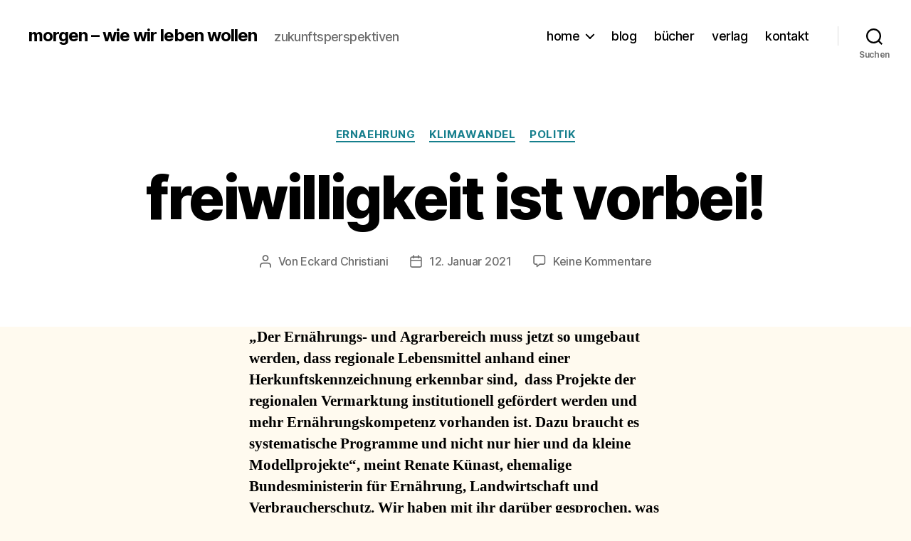

--- FILE ---
content_type: text/html; charset=UTF-8
request_url: https://morgen-buecher.de/freiwilligkeit-ist-vorbei/
body_size: 72557
content:
<!DOCTYPE html>

<html class="no-js" lang="de-DE">

	<head>

		<meta charset="UTF-8">
		<meta name="viewport" content="width=device-width, initial-scale=1.0" >

		<link rel="profile" href="https://gmpg.org/xfn/11">

		<title>freiwilligkeit ist vorbei! &#8211; morgen – wie wir leben wollen</title>
<meta name='robots' content='max-image-preview:large' />
<script>window._wca = window._wca || [];</script>
<link rel='dns-prefetch' href='//stats.wp.com' />
<link rel='dns-prefetch' href='//s.w.org' />
<link rel="alternate" type="application/rss+xml" title="morgen – wie wir leben wollen &raquo; Feed" href="https://morgen-buecher.de/feed/" />
<link rel="alternate" type="application/rss+xml" title="morgen – wie wir leben wollen &raquo; Kommentar-Feed" href="https://morgen-buecher.de/comments/feed/" />
<link rel="alternate" type="application/rss+xml" title="morgen – wie wir leben wollen &raquo; freiwilligkeit ist vorbei! Kommentar-Feed" href="https://morgen-buecher.de/freiwilligkeit-ist-vorbei/feed/" />
<script>
window._wpemojiSettings = {"baseUrl":"https:\/\/s.w.org\/images\/core\/emoji\/13.1.0\/72x72\/","ext":".png","svgUrl":"https:\/\/s.w.org\/images\/core\/emoji\/13.1.0\/svg\/","svgExt":".svg","source":{"concatemoji":"https:\/\/morgen-buecher.de\/wp-includes\/js\/wp-emoji-release.min.js?ver=5.9"}};
/*! This file is auto-generated */
!function(e,a,t){var n,r,o,i=a.createElement("canvas"),p=i.getContext&&i.getContext("2d");function s(e,t){var a=String.fromCharCode;p.clearRect(0,0,i.width,i.height),p.fillText(a.apply(this,e),0,0);e=i.toDataURL();return p.clearRect(0,0,i.width,i.height),p.fillText(a.apply(this,t),0,0),e===i.toDataURL()}function c(e){var t=a.createElement("script");t.src=e,t.defer=t.type="text/javascript",a.getElementsByTagName("head")[0].appendChild(t)}for(o=Array("flag","emoji"),t.supports={everything:!0,everythingExceptFlag:!0},r=0;r<o.length;r++)t.supports[o[r]]=function(e){if(!p||!p.fillText)return!1;switch(p.textBaseline="top",p.font="600 32px Arial",e){case"flag":return s([127987,65039,8205,9895,65039],[127987,65039,8203,9895,65039])?!1:!s([55356,56826,55356,56819],[55356,56826,8203,55356,56819])&&!s([55356,57332,56128,56423,56128,56418,56128,56421,56128,56430,56128,56423,56128,56447],[55356,57332,8203,56128,56423,8203,56128,56418,8203,56128,56421,8203,56128,56430,8203,56128,56423,8203,56128,56447]);case"emoji":return!s([10084,65039,8205,55357,56613],[10084,65039,8203,55357,56613])}return!1}(o[r]),t.supports.everything=t.supports.everything&&t.supports[o[r]],"flag"!==o[r]&&(t.supports.everythingExceptFlag=t.supports.everythingExceptFlag&&t.supports[o[r]]);t.supports.everythingExceptFlag=t.supports.everythingExceptFlag&&!t.supports.flag,t.DOMReady=!1,t.readyCallback=function(){t.DOMReady=!0},t.supports.everything||(n=function(){t.readyCallback()},a.addEventListener?(a.addEventListener("DOMContentLoaded",n,!1),e.addEventListener("load",n,!1)):(e.attachEvent("onload",n),a.attachEvent("onreadystatechange",function(){"complete"===a.readyState&&t.readyCallback()})),(n=t.source||{}).concatemoji?c(n.concatemoji):n.wpemoji&&n.twemoji&&(c(n.twemoji),c(n.wpemoji)))}(window,document,window._wpemojiSettings);
</script>
<style>
img.wp-smiley,
img.emoji {
	display: inline !important;
	border: none !important;
	box-shadow: none !important;
	height: 1em !important;
	width: 1em !important;
	margin: 0 0.07em !important;
	vertical-align: -0.1em !important;
	background: none !important;
	padding: 0 !important;
}
</style>
	<link rel='stylesheet' id='wp-block-library-css'  href='https://morgen-buecher.de/wp-includes/css/dist/block-library/style.min.css?ver=5.9' media='all' />
<style id='wp-block-library-inline-css'>
.has-text-align-justify{text-align:justify;}
</style>
<link rel='stylesheet' id='mediaelement-css'  href='https://morgen-buecher.de/wp-includes/js/mediaelement/mediaelementplayer-legacy.min.css?ver=4.2.16' media='all' />
<link rel='stylesheet' id='wp-mediaelement-css'  href='https://morgen-buecher.de/wp-includes/js/mediaelement/wp-mediaelement.min.css?ver=5.9' media='all' />
<link rel='stylesheet' id='wc-blocks-vendors-style-css'  href='https://morgen-buecher.de/wp-content/plugins/woocommerce/packages/woocommerce-blocks/build/wc-blocks-vendors-style.css?ver=6.5.2' media='all' />
<link rel='stylesheet' id='wc-blocks-style-css'  href='https://morgen-buecher.de/wp-content/plugins/woocommerce/packages/woocommerce-blocks/build/wc-blocks-style.css?ver=6.5.2' media='all' />
<style id='global-styles-inline-css'>
body{--wp--preset--color--black: #000000;--wp--preset--color--cyan-bluish-gray: #abb8c3;--wp--preset--color--white: #ffffff;--wp--preset--color--pale-pink: #f78da7;--wp--preset--color--vivid-red: #cf2e2e;--wp--preset--color--luminous-vivid-orange: #ff6900;--wp--preset--color--luminous-vivid-amber: #fcb900;--wp--preset--color--light-green-cyan: #7bdcb5;--wp--preset--color--vivid-green-cyan: #00d084;--wp--preset--color--pale-cyan-blue: #8ed1fc;--wp--preset--color--vivid-cyan-blue: #0693e3;--wp--preset--color--vivid-purple: #9b51e0;--wp--preset--gradient--vivid-cyan-blue-to-vivid-purple: linear-gradient(135deg,rgba(6,147,227,1) 0%,rgb(155,81,224) 100%);--wp--preset--gradient--light-green-cyan-to-vivid-green-cyan: linear-gradient(135deg,rgb(122,220,180) 0%,rgb(0,208,130) 100%);--wp--preset--gradient--luminous-vivid-amber-to-luminous-vivid-orange: linear-gradient(135deg,rgba(252,185,0,1) 0%,rgba(255,105,0,1) 100%);--wp--preset--gradient--luminous-vivid-orange-to-vivid-red: linear-gradient(135deg,rgba(255,105,0,1) 0%,rgb(207,46,46) 100%);--wp--preset--gradient--very-light-gray-to-cyan-bluish-gray: linear-gradient(135deg,rgb(238,238,238) 0%,rgb(169,184,195) 100%);--wp--preset--gradient--cool-to-warm-spectrum: linear-gradient(135deg,rgb(74,234,220) 0%,rgb(151,120,209) 20%,rgb(207,42,186) 40%,rgb(238,44,130) 60%,rgb(251,105,98) 80%,rgb(254,248,76) 100%);--wp--preset--gradient--blush-light-purple: linear-gradient(135deg,rgb(255,206,236) 0%,rgb(152,150,240) 100%);--wp--preset--gradient--blush-bordeaux: linear-gradient(135deg,rgb(254,205,165) 0%,rgb(254,45,45) 50%,rgb(107,0,62) 100%);--wp--preset--gradient--luminous-dusk: linear-gradient(135deg,rgb(255,203,112) 0%,rgb(199,81,192) 50%,rgb(65,88,208) 100%);--wp--preset--gradient--pale-ocean: linear-gradient(135deg,rgb(255,245,203) 0%,rgb(182,227,212) 50%,rgb(51,167,181) 100%);--wp--preset--gradient--electric-grass: linear-gradient(135deg,rgb(202,248,128) 0%,rgb(113,206,126) 100%);--wp--preset--gradient--midnight: linear-gradient(135deg,rgb(2,3,129) 0%,rgb(40,116,252) 100%);--wp--preset--duotone--dark-grayscale: url('#wp-duotone-dark-grayscale');--wp--preset--duotone--grayscale: url('#wp-duotone-grayscale');--wp--preset--duotone--purple-yellow: url('#wp-duotone-purple-yellow');--wp--preset--duotone--blue-red: url('#wp-duotone-blue-red');--wp--preset--duotone--midnight: url('#wp-duotone-midnight');--wp--preset--duotone--magenta-yellow: url('#wp-duotone-magenta-yellow');--wp--preset--duotone--purple-green: url('#wp-duotone-purple-green');--wp--preset--duotone--blue-orange: url('#wp-duotone-blue-orange');--wp--preset--font-size--small: 13px;--wp--preset--font-size--medium: 20px;--wp--preset--font-size--large: 36px;--wp--preset--font-size--x-large: 42px;}.has-black-color{color: var(--wp--preset--color--black) !important;}.has-cyan-bluish-gray-color{color: var(--wp--preset--color--cyan-bluish-gray) !important;}.has-white-color{color: var(--wp--preset--color--white) !important;}.has-pale-pink-color{color: var(--wp--preset--color--pale-pink) !important;}.has-vivid-red-color{color: var(--wp--preset--color--vivid-red) !important;}.has-luminous-vivid-orange-color{color: var(--wp--preset--color--luminous-vivid-orange) !important;}.has-luminous-vivid-amber-color{color: var(--wp--preset--color--luminous-vivid-amber) !important;}.has-light-green-cyan-color{color: var(--wp--preset--color--light-green-cyan) !important;}.has-vivid-green-cyan-color{color: var(--wp--preset--color--vivid-green-cyan) !important;}.has-pale-cyan-blue-color{color: var(--wp--preset--color--pale-cyan-blue) !important;}.has-vivid-cyan-blue-color{color: var(--wp--preset--color--vivid-cyan-blue) !important;}.has-vivid-purple-color{color: var(--wp--preset--color--vivid-purple) !important;}.has-black-background-color{background-color: var(--wp--preset--color--black) !important;}.has-cyan-bluish-gray-background-color{background-color: var(--wp--preset--color--cyan-bluish-gray) !important;}.has-white-background-color{background-color: var(--wp--preset--color--white) !important;}.has-pale-pink-background-color{background-color: var(--wp--preset--color--pale-pink) !important;}.has-vivid-red-background-color{background-color: var(--wp--preset--color--vivid-red) !important;}.has-luminous-vivid-orange-background-color{background-color: var(--wp--preset--color--luminous-vivid-orange) !important;}.has-luminous-vivid-amber-background-color{background-color: var(--wp--preset--color--luminous-vivid-amber) !important;}.has-light-green-cyan-background-color{background-color: var(--wp--preset--color--light-green-cyan) !important;}.has-vivid-green-cyan-background-color{background-color: var(--wp--preset--color--vivid-green-cyan) !important;}.has-pale-cyan-blue-background-color{background-color: var(--wp--preset--color--pale-cyan-blue) !important;}.has-vivid-cyan-blue-background-color{background-color: var(--wp--preset--color--vivid-cyan-blue) !important;}.has-vivid-purple-background-color{background-color: var(--wp--preset--color--vivid-purple) !important;}.has-black-border-color{border-color: var(--wp--preset--color--black) !important;}.has-cyan-bluish-gray-border-color{border-color: var(--wp--preset--color--cyan-bluish-gray) !important;}.has-white-border-color{border-color: var(--wp--preset--color--white) !important;}.has-pale-pink-border-color{border-color: var(--wp--preset--color--pale-pink) !important;}.has-vivid-red-border-color{border-color: var(--wp--preset--color--vivid-red) !important;}.has-luminous-vivid-orange-border-color{border-color: var(--wp--preset--color--luminous-vivid-orange) !important;}.has-luminous-vivid-amber-border-color{border-color: var(--wp--preset--color--luminous-vivid-amber) !important;}.has-light-green-cyan-border-color{border-color: var(--wp--preset--color--light-green-cyan) !important;}.has-vivid-green-cyan-border-color{border-color: var(--wp--preset--color--vivid-green-cyan) !important;}.has-pale-cyan-blue-border-color{border-color: var(--wp--preset--color--pale-cyan-blue) !important;}.has-vivid-cyan-blue-border-color{border-color: var(--wp--preset--color--vivid-cyan-blue) !important;}.has-vivid-purple-border-color{border-color: var(--wp--preset--color--vivid-purple) !important;}.has-vivid-cyan-blue-to-vivid-purple-gradient-background{background: var(--wp--preset--gradient--vivid-cyan-blue-to-vivid-purple) !important;}.has-light-green-cyan-to-vivid-green-cyan-gradient-background{background: var(--wp--preset--gradient--light-green-cyan-to-vivid-green-cyan) !important;}.has-luminous-vivid-amber-to-luminous-vivid-orange-gradient-background{background: var(--wp--preset--gradient--luminous-vivid-amber-to-luminous-vivid-orange) !important;}.has-luminous-vivid-orange-to-vivid-red-gradient-background{background: var(--wp--preset--gradient--luminous-vivid-orange-to-vivid-red) !important;}.has-very-light-gray-to-cyan-bluish-gray-gradient-background{background: var(--wp--preset--gradient--very-light-gray-to-cyan-bluish-gray) !important;}.has-cool-to-warm-spectrum-gradient-background{background: var(--wp--preset--gradient--cool-to-warm-spectrum) !important;}.has-blush-light-purple-gradient-background{background: var(--wp--preset--gradient--blush-light-purple) !important;}.has-blush-bordeaux-gradient-background{background: var(--wp--preset--gradient--blush-bordeaux) !important;}.has-luminous-dusk-gradient-background{background: var(--wp--preset--gradient--luminous-dusk) !important;}.has-pale-ocean-gradient-background{background: var(--wp--preset--gradient--pale-ocean) !important;}.has-electric-grass-gradient-background{background: var(--wp--preset--gradient--electric-grass) !important;}.has-midnight-gradient-background{background: var(--wp--preset--gradient--midnight) !important;}.has-small-font-size{font-size: var(--wp--preset--font-size--small) !important;}.has-medium-font-size{font-size: var(--wp--preset--font-size--medium) !important;}.has-large-font-size{font-size: var(--wp--preset--font-size--large) !important;}.has-x-large-font-size{font-size: var(--wp--preset--font-size--x-large) !important;}
</style>
<link rel='stylesheet' id='woocommerce-layout-css'  href='https://morgen-buecher.de/wp-content/plugins/woocommerce/assets/css/woocommerce-layout.css?ver=6.1.1' media='all' />
<style id='woocommerce-layout-inline-css'>

	.infinite-scroll .woocommerce-pagination {
		display: none;
	}
</style>
<link rel='stylesheet' id='woocommerce-smallscreen-css'  href='https://morgen-buecher.de/wp-content/plugins/woocommerce/assets/css/woocommerce-smallscreen.css?ver=6.1.1' media='only screen and (max-width: 768px)' />
<link rel='stylesheet' id='woocommerce-general-css'  href='//morgen-buecher.de/wp-content/plugins/woocommerce/assets/css/twenty-twenty.css?ver=6.1.1' media='all' />
<style id='woocommerce-inline-inline-css'>
.woocommerce form .form-row .required { visibility: visible; }
</style>
<link rel='stylesheet' id='twentytwenty-style-css'  href='https://morgen-buecher.de/wp-content/themes/twentytwenty/style.css?ver=2.3' media='all' />
<style id='twentytwenty-style-inline-css'>
.color-accent,.color-accent-hover:hover,.color-accent-hover:focus,:root .has-accent-color,.has-drop-cap:not(:focus):first-letter,.wp-block-button.is-style-outline,a { color: #167f8d; }blockquote,.border-color-accent,.border-color-accent-hover:hover,.border-color-accent-hover:focus { border-color: #167f8d; }button,.button,.faux-button,.wp-block-button__link,.wp-block-file .wp-block-file__button,input[type="button"],input[type="reset"],input[type="submit"],.bg-accent,.bg-accent-hover:hover,.bg-accent-hover:focus,:root .has-accent-background-color,.comment-reply-link { background-color: #167f8d; }.fill-children-accent,.fill-children-accent * { fill: #167f8d; }:root .has-background-color,button,.button,.faux-button,.wp-block-button__link,.wp-block-file__button,input[type="button"],input[type="reset"],input[type="submit"],.wp-block-button,.comment-reply-link,.has-background.has-primary-background-color:not(.has-text-color),.has-background.has-primary-background-color *:not(.has-text-color),.has-background.has-accent-background-color:not(.has-text-color),.has-background.has-accent-background-color *:not(.has-text-color) { color: #fffaef; }:root .has-background-background-color { background-color: #fffaef; }body,.entry-title a,:root .has-primary-color { color: #000000; }:root .has-primary-background-color { background-color: #000000; }cite,figcaption,.wp-caption-text,.post-meta,.entry-content .wp-block-archives li,.entry-content .wp-block-categories li,.entry-content .wp-block-latest-posts li,.wp-block-latest-comments__comment-date,.wp-block-latest-posts__post-date,.wp-block-embed figcaption,.wp-block-image figcaption,.wp-block-pullquote cite,.comment-metadata,.comment-respond .comment-notes,.comment-respond .logged-in-as,.pagination .dots,.entry-content hr:not(.has-background),hr.styled-separator,:root .has-secondary-color { color: #7e622a; }:root .has-secondary-background-color { background-color: #7e622a; }pre,fieldset,input,textarea,table,table *,hr { border-color: #f0d49d; }caption,code,code,kbd,samp,.wp-block-table.is-style-stripes tbody tr:nth-child(odd),:root .has-subtle-background-background-color { background-color: #f0d49d; }.wp-block-table.is-style-stripes { border-bottom-color: #f0d49d; }.wp-block-latest-posts.is-grid li { border-top-color: #f0d49d; }:root .has-subtle-background-color { color: #f0d49d; }body:not(.overlay-header) .primary-menu > li > a,body:not(.overlay-header) .primary-menu > li > .icon,.modal-menu a,.footer-menu a, .footer-widgets a:where(:not(.wp-block-button__link)),#site-footer .wp-block-button.is-style-outline,.wp-block-pullquote:before,.singular:not(.overlay-header) .entry-header a,.archive-header a,.header-footer-group .color-accent,.header-footer-group .color-accent-hover:hover { color: #1e818f; }.social-icons a,#site-footer button:not(.toggle),#site-footer .button,#site-footer .faux-button,#site-footer .wp-block-button__link,#site-footer .wp-block-file__button,#site-footer input[type="button"],#site-footer input[type="reset"],#site-footer input[type="submit"] { background-color: #1e818f; }.social-icons a,body:not(.overlay-header) .primary-menu ul,.header-footer-group button,.header-footer-group .button,.header-footer-group .faux-button,.header-footer-group .wp-block-button:not(.is-style-outline) .wp-block-button__link,.header-footer-group .wp-block-file__button,.header-footer-group input[type="button"],.header-footer-group input[type="reset"],.header-footer-group input[type="submit"] { color: #ffffff; }#site-header,.footer-nav-widgets-wrapper,#site-footer,.menu-modal,.menu-modal-inner,.search-modal-inner,.archive-header,.singular .entry-header,.singular .featured-media:before,.wp-block-pullquote:before { background-color: #ffffff; }.header-footer-group,body:not(.overlay-header) #site-header .toggle,.menu-modal .toggle { color: #000000; }body:not(.overlay-header) .primary-menu ul { background-color: #000000; }body:not(.overlay-header) .primary-menu > li > ul:after { border-bottom-color: #000000; }body:not(.overlay-header) .primary-menu ul ul:after { border-left-color: #000000; }.site-description,body:not(.overlay-header) .toggle-inner .toggle-text,.widget .post-date,.widget .rss-date,.widget_archive li,.widget_categories li,.widget cite,.widget_pages li,.widget_meta li,.widget_nav_menu li,.powered-by-wordpress,.to-the-top,.singular .entry-header .post-meta,.singular:not(.overlay-header) .entry-header .post-meta a { color: #6d6d6d; }.header-footer-group pre,.header-footer-group fieldset,.header-footer-group input,.header-footer-group textarea,.header-footer-group table,.header-footer-group table *,.footer-nav-widgets-wrapper,#site-footer,.menu-modal nav *,.footer-widgets-outer-wrapper,.footer-top { border-color: #dbdbdb; }.header-footer-group table caption,body:not(.overlay-header) .header-inner .toggle-wrapper::before { background-color: #dbdbdb; }
</style>
<link rel='stylesheet' id='twentytwenty-print-style-css'  href='https://morgen-buecher.de/wp-content/themes/twentytwenty/print.css?ver=2.3' media='print' />
<link rel='stylesheet' id='twentytwenty-jetpack-css'  href='https://morgen-buecher.de/wp-content/plugins/jetpack/modules/theme-tools/compat/twentytwenty.css?ver=10.5.1' media='all' />
<style id='twentytwenty-jetpack-inline-css'>

		.infinite-scroll #site-content #infinite-handle span button,
		.infinite-scroll #site-content #infinite-handle span button:hover,
		.infinite-scroll #site-content #infinite-handle span button:focus {
			background: #167f8d;
			color: #fffaef;
		}
		#site-content .entry-content div.sharedaddy h3.sd-title,
		#site-content .entry-content h3.sd-title,
		#site-content .entry-content #jp-relatedposts h3.jp-relatedposts-headline {
			color: #7e622a;
		}
		
</style>
<link rel='stylesheet' id='jetpack_css-css'  href='https://morgen-buecher.de/wp-content/plugins/jetpack/css/jetpack.css?ver=10.5.1' media='all' />
<script src='https://morgen-buecher.de/wp-content/plugins/strato-assistant/js/cookies.js?ver=5.9' id='strato-assistant-wp-cookies-js'></script>
<script src='https://morgen-buecher.de/wp-includes/js/jquery/jquery.min.js?ver=3.6.0' id='jquery-core-js'></script>
<script src='https://morgen-buecher.de/wp-includes/js/jquery/jquery-migrate.min.js?ver=3.3.2' id='jquery-migrate-js'></script>
<script defer src='https://stats.wp.com/s-202605.js' id='woocommerce-analytics-js'></script>
<script src='https://morgen-buecher.de/wp-content/themes/twentytwenty/assets/js/index.js?ver=2.3' id='twentytwenty-js-js' async></script>
<link rel="https://api.w.org/" href="https://morgen-buecher.de/wp-json/" /><link rel="alternate" type="application/json" href="https://morgen-buecher.de/wp-json/wp/v2/posts/261" /><link rel="EditURI" type="application/rsd+xml" title="RSD" href="https://morgen-buecher.de/xmlrpc.php?rsd" />
<link rel="wlwmanifest" type="application/wlwmanifest+xml" href="https://morgen-buecher.de/wp-includes/wlwmanifest.xml" /> 
<meta name="generator" content="WordPress 5.9" />
<meta name="generator" content="WooCommerce 6.1.1" />
<link rel="canonical" href="https://morgen-buecher.de/freiwilligkeit-ist-vorbei/" />
<link rel='shortlink' href='https://morgen-buecher.de/?p=261' />
<link rel="alternate" type="application/json+oembed" href="https://morgen-buecher.de/wp-json/oembed/1.0/embed?url=https%3A%2F%2Fmorgen-buecher.de%2Ffreiwilligkeit-ist-vorbei%2F" />
<link rel="alternate" type="text/xml+oembed" href="https://morgen-buecher.de/wp-json/oembed/1.0/embed?url=https%3A%2F%2Fmorgen-buecher.de%2Ffreiwilligkeit-ist-vorbei%2F&#038;format=xml" />
<style type='text/css'>img#wpstats{display:none}</style>
		<script>document.documentElement.className = document.documentElement.className.replace( 'no-js', 'js' );</script>
		<noscript><style>.woocommerce-product-gallery{ opacity: 1 !important; }</style></noscript>
	<style>.recentcomments a{display:inline !important;padding:0 !important;margin:0 !important;}</style><style type="text/css">.broken_link, a.broken_link {
	text-decoration: line-through;
}</style><style id="custom-background-css">
body.custom-background { background-color: #fffaef; }
</style>
	
	</head>

	<body class="post-template-default single single-post postid-261 single-format-standard custom-background wp-embed-responsive theme-twentytwenty woocommerce-no-js singular enable-search-modal missing-post-thumbnail has-single-pagination showing-comments hide-avatars footer-top-visible">

		<a class="skip-link screen-reader-text" href="#site-content">Direkt zum Inhalt wechseln</a>
		<header id="site-header" class="header-footer-group">

			<div class="header-inner section-inner">

				<div class="header-titles-wrapper">

					
						<button class="toggle search-toggle mobile-search-toggle" data-toggle-target=".search-modal" data-toggle-body-class="showing-search-modal" data-set-focus=".search-modal .search-field" aria-expanded="false">
							<span class="toggle-inner">
								<span class="toggle-icon">
									<svg class="svg-icon" aria-hidden="true" role="img" focusable="false" xmlns="http://www.w3.org/2000/svg" width="23" height="23" viewBox="0 0 23 23"><path d="M38.710696,48.0601792 L43,52.3494831 L41.3494831,54 L37.0601792,49.710696 C35.2632422,51.1481185 32.9839107,52.0076499 30.5038249,52.0076499 C24.7027226,52.0076499 20,47.3049272 20,41.5038249 C20,35.7027226 24.7027226,31 30.5038249,31 C36.3049272,31 41.0076499,35.7027226 41.0076499,41.5038249 C41.0076499,43.9839107 40.1481185,46.2632422 38.710696,48.0601792 Z M36.3875844,47.1716785 C37.8030221,45.7026647 38.6734666,43.7048964 38.6734666,41.5038249 C38.6734666,36.9918565 35.0157934,33.3341833 30.5038249,33.3341833 C25.9918565,33.3341833 22.3341833,36.9918565 22.3341833,41.5038249 C22.3341833,46.0157934 25.9918565,49.6734666 30.5038249,49.6734666 C32.7048964,49.6734666 34.7026647,48.8030221 36.1716785,47.3875844 C36.2023931,47.347638 36.2360451,47.3092237 36.2726343,47.2726343 C36.3092237,47.2360451 36.347638,47.2023931 36.3875844,47.1716785 Z" transform="translate(-20 -31)" /></svg>								</span>
								<span class="toggle-text">Suchen</span>
							</span>
						</button><!-- .search-toggle -->

					
					<div class="header-titles">

						<div class="site-title faux-heading"><a href="https://morgen-buecher.de/">morgen – wie wir leben wollen</a></div><div class="site-description">zukunftsperspektiven</div><!-- .site-description -->
					</div><!-- .header-titles -->

					<button class="toggle nav-toggle mobile-nav-toggle" data-toggle-target=".menu-modal"  data-toggle-body-class="showing-menu-modal" aria-expanded="false" data-set-focus=".close-nav-toggle">
						<span class="toggle-inner">
							<span class="toggle-icon">
								<svg class="svg-icon" aria-hidden="true" role="img" focusable="false" xmlns="http://www.w3.org/2000/svg" width="26" height="7" viewBox="0 0 26 7"><path fill-rule="evenodd" d="M332.5,45 C330.567003,45 329,43.4329966 329,41.5 C329,39.5670034 330.567003,38 332.5,38 C334.432997,38 336,39.5670034 336,41.5 C336,43.4329966 334.432997,45 332.5,45 Z M342,45 C340.067003,45 338.5,43.4329966 338.5,41.5 C338.5,39.5670034 340.067003,38 342,38 C343.932997,38 345.5,39.5670034 345.5,41.5 C345.5,43.4329966 343.932997,45 342,45 Z M351.5,45 C349.567003,45 348,43.4329966 348,41.5 C348,39.5670034 349.567003,38 351.5,38 C353.432997,38 355,39.5670034 355,41.5 C355,43.4329966 353.432997,45 351.5,45 Z" transform="translate(-329 -38)" /></svg>							</span>
							<span class="toggle-text">Menü</span>
						</span>
					</button><!-- .nav-toggle -->

				</div><!-- .header-titles-wrapper -->

				<div class="header-navigation-wrapper">

					
							<nav class="primary-menu-wrapper" aria-label="Horizontal">

								<ul class="primary-menu reset-list-style">

								<li id="menu-item-21" class="menu-item menu-item-type-custom menu-item-object-custom menu-item-home menu-item-has-children menu-item-21"><a href="https://morgen-buecher.de">home</a><span class="icon"></span>
<ul class="sub-menu">
	<li id="menu-item-113" class="menu-item menu-item-type-post_type menu-item-object-page menu-item-113"><a href="https://morgen-buecher.de/das-konzept/">konzept</a></li>
	<li id="menu-item-71" class="menu-item menu-item-type-post_type menu-item-object-page menu-item-71"><a href="https://morgen-buecher.de/autor/">autor</a></li>
</ul>
</li>
<li id="menu-item-22" class="menu-item menu-item-type-post_type menu-item-object-page current_page_parent menu-item-22"><a href="https://morgen-buecher.de/blog/">blog</a></li>
<li id="menu-item-23" class="menu-item menu-item-type-post_type menu-item-object-page menu-item-23"><a href="https://morgen-buecher.de/buecher/">bücher</a></li>
<li id="menu-item-25" class="menu-item menu-item-type-post_type menu-item-object-page menu-item-25"><a href="https://morgen-buecher.de/verlag/">verlag</a></li>
<li id="menu-item-26" class="menu-item menu-item-type-post_type menu-item-object-page menu-item-26"><a href="https://morgen-buecher.de/kontakt/">kontakt</a></li>

								</ul>

							</nav><!-- .primary-menu-wrapper -->

						
						<div class="header-toggles hide-no-js">

						
							<div class="toggle-wrapper search-toggle-wrapper">

								<button class="toggle search-toggle desktop-search-toggle" data-toggle-target=".search-modal" data-toggle-body-class="showing-search-modal" data-set-focus=".search-modal .search-field" aria-expanded="false">
									<span class="toggle-inner">
										<svg class="svg-icon" aria-hidden="true" role="img" focusable="false" xmlns="http://www.w3.org/2000/svg" width="23" height="23" viewBox="0 0 23 23"><path d="M38.710696,48.0601792 L43,52.3494831 L41.3494831,54 L37.0601792,49.710696 C35.2632422,51.1481185 32.9839107,52.0076499 30.5038249,52.0076499 C24.7027226,52.0076499 20,47.3049272 20,41.5038249 C20,35.7027226 24.7027226,31 30.5038249,31 C36.3049272,31 41.0076499,35.7027226 41.0076499,41.5038249 C41.0076499,43.9839107 40.1481185,46.2632422 38.710696,48.0601792 Z M36.3875844,47.1716785 C37.8030221,45.7026647 38.6734666,43.7048964 38.6734666,41.5038249 C38.6734666,36.9918565 35.0157934,33.3341833 30.5038249,33.3341833 C25.9918565,33.3341833 22.3341833,36.9918565 22.3341833,41.5038249 C22.3341833,46.0157934 25.9918565,49.6734666 30.5038249,49.6734666 C32.7048964,49.6734666 34.7026647,48.8030221 36.1716785,47.3875844 C36.2023931,47.347638 36.2360451,47.3092237 36.2726343,47.2726343 C36.3092237,47.2360451 36.347638,47.2023931 36.3875844,47.1716785 Z" transform="translate(-20 -31)" /></svg>										<span class="toggle-text">Suchen</span>
									</span>
								</button><!-- .search-toggle -->

							</div>

							
						</div><!-- .header-toggles -->
						
				</div><!-- .header-navigation-wrapper -->

			</div><!-- .header-inner -->

			<div class="search-modal cover-modal header-footer-group" data-modal-target-string=".search-modal" role="dialog" aria-modal="true" aria-label="Suche">

	<div class="search-modal-inner modal-inner">

		<div class="section-inner">

			<form role="search" aria-label="Suche nach:" method="get" class="search-form" action="https://morgen-buecher.de/">
	<label for="search-form-1">
		<span class="screen-reader-text">
			Suche nach:		</span>
		<input type="search" id="search-form-1" class="search-field" placeholder="Suche &hellip;" value="" name="s" />
	</label>
	<input type="submit" class="search-submit" value="Suchen" />
</form>

			<button class="toggle search-untoggle close-search-toggle fill-children-current-color" data-toggle-target=".search-modal" data-toggle-body-class="showing-search-modal" data-set-focus=".search-modal .search-field">
				<span class="screen-reader-text">
					Suche schließen				</span>
				<svg class="svg-icon" aria-hidden="true" role="img" focusable="false" xmlns="http://www.w3.org/2000/svg" width="16" height="16" viewBox="0 0 16 16"><polygon fill="" fill-rule="evenodd" points="6.852 7.649 .399 1.195 1.445 .149 7.899 6.602 14.352 .149 15.399 1.195 8.945 7.649 15.399 14.102 14.352 15.149 7.899 8.695 1.445 15.149 .399 14.102" /></svg>			</button><!-- .search-toggle -->

		</div><!-- .section-inner -->

	</div><!-- .search-modal-inner -->

</div><!-- .menu-modal -->

		</header><!-- #site-header -->

		
<div class="menu-modal cover-modal header-footer-group" data-modal-target-string=".menu-modal">

	<div class="menu-modal-inner modal-inner">

		<div class="menu-wrapper section-inner">

			<div class="menu-top">

				<button class="toggle close-nav-toggle fill-children-current-color" data-toggle-target=".menu-modal" data-toggle-body-class="showing-menu-modal" data-set-focus=".menu-modal">
					<span class="toggle-text">Menü schließen</span>
					<svg class="svg-icon" aria-hidden="true" role="img" focusable="false" xmlns="http://www.w3.org/2000/svg" width="16" height="16" viewBox="0 0 16 16"><polygon fill="" fill-rule="evenodd" points="6.852 7.649 .399 1.195 1.445 .149 7.899 6.602 14.352 .149 15.399 1.195 8.945 7.649 15.399 14.102 14.352 15.149 7.899 8.695 1.445 15.149 .399 14.102" /></svg>				</button><!-- .nav-toggle -->

				
					<nav class="mobile-menu" aria-label="Mobile">

						<ul class="modal-menu reset-list-style">

						<li class="menu-item menu-item-type-custom menu-item-object-custom menu-item-home menu-item-has-children menu-item-21"><div class="ancestor-wrapper"><a href="https://morgen-buecher.de">home</a><button class="toggle sub-menu-toggle fill-children-current-color" data-toggle-target=".menu-modal .menu-item-21 > .sub-menu" data-toggle-type="slidetoggle" data-toggle-duration="250" aria-expanded="false"><span class="screen-reader-text">Untermenü anzeigen</span><svg class="svg-icon" aria-hidden="true" role="img" focusable="false" xmlns="http://www.w3.org/2000/svg" width="20" height="12" viewBox="0 0 20 12"><polygon fill="" fill-rule="evenodd" points="1319.899 365.778 1327.678 358 1329.799 360.121 1319.899 370.021 1310 360.121 1312.121 358" transform="translate(-1310 -358)" /></svg></button></div><!-- .ancestor-wrapper -->
<ul class="sub-menu">
	<li class="menu-item menu-item-type-post_type menu-item-object-page menu-item-113"><div class="ancestor-wrapper"><a href="https://morgen-buecher.de/das-konzept/">konzept</a></div><!-- .ancestor-wrapper --></li>
	<li class="menu-item menu-item-type-post_type menu-item-object-page menu-item-71"><div class="ancestor-wrapper"><a href="https://morgen-buecher.de/autor/">autor</a></div><!-- .ancestor-wrapper --></li>
</ul>
</li>
<li class="menu-item menu-item-type-post_type menu-item-object-page current_page_parent menu-item-22"><div class="ancestor-wrapper"><a href="https://morgen-buecher.de/blog/">blog</a></div><!-- .ancestor-wrapper --></li>
<li class="menu-item menu-item-type-post_type menu-item-object-page menu-item-23"><div class="ancestor-wrapper"><a href="https://morgen-buecher.de/buecher/">bücher</a></div><!-- .ancestor-wrapper --></li>
<li class="menu-item menu-item-type-post_type menu-item-object-page menu-item-25"><div class="ancestor-wrapper"><a href="https://morgen-buecher.de/verlag/">verlag</a></div><!-- .ancestor-wrapper --></li>
<li class="menu-item menu-item-type-post_type menu-item-object-page menu-item-26"><div class="ancestor-wrapper"><a href="https://morgen-buecher.de/kontakt/">kontakt</a></div><!-- .ancestor-wrapper --></li>

						</ul>

					</nav>

					
			</div><!-- .menu-top -->

			<div class="menu-bottom">

				
			</div><!-- .menu-bottom -->

		</div><!-- .menu-wrapper -->

	</div><!-- .menu-modal-inner -->

</div><!-- .menu-modal -->

<main id="site-content">

	
<article class="post-261 post type-post status-publish format-standard hentry category-ernaehrung category-klimawandel category-politik tag-agrarwende tag-oekologie tag-renatekuenast" id="post-261">

	
<header class="entry-header has-text-align-center header-footer-group">

	<div class="entry-header-inner section-inner medium">

		
			<div class="entry-categories">
				<span class="screen-reader-text">
					Kategorien				</span>
				<div class="entry-categories-inner">
					<a href="https://morgen-buecher.de/category/ernaehrung/" rel="category tag">ernaehrung</a> <a href="https://morgen-buecher.de/category/klimawandel/" rel="category tag">klimawandel</a> <a href="https://morgen-buecher.de/category/politik/" rel="category tag">politik</a>				</div><!-- .entry-categories-inner -->
			</div><!-- .entry-categories -->

			<h1 class="entry-title">freiwilligkeit ist vorbei!</h1>
		<div class="post-meta-wrapper post-meta-single post-meta-single-top">

			<ul class="post-meta">

									<li class="post-author meta-wrapper">
						<span class="meta-icon">
							<span class="screen-reader-text">
								Beitragsautor							</span>
							<svg class="svg-icon" aria-hidden="true" role="img" focusable="false" xmlns="http://www.w3.org/2000/svg" width="18" height="20" viewBox="0 0 18 20"><path fill="" d="M18,19 C18,19.5522847 17.5522847,20 17,20 C16.4477153,20 16,19.5522847 16,19 L16,17 C16,15.3431458 14.6568542,14 13,14 L5,14 C3.34314575,14 2,15.3431458 2,17 L2,19 C2,19.5522847 1.55228475,20 1,20 C0.44771525,20 0,19.5522847 0,19 L0,17 C0,14.2385763 2.23857625,12 5,12 L13,12 C15.7614237,12 18,14.2385763 18,17 L18,19 Z M9,10 C6.23857625,10 4,7.76142375 4,5 C4,2.23857625 6.23857625,0 9,0 C11.7614237,0 14,2.23857625 14,5 C14,7.76142375 11.7614237,10 9,10 Z M9,8 C10.6568542,8 12,6.65685425 12,5 C12,3.34314575 10.6568542,2 9,2 C7.34314575,2 6,3.34314575 6,5 C6,6.65685425 7.34314575,8 9,8 Z" /></svg>						</span>
						<span class="meta-text">
							Von <a href="https://morgen-buecher.de/author/admin/">Eckard Christiani</a>						</span>
					</li>
										<li class="post-date meta-wrapper">
						<span class="meta-icon">
							<span class="screen-reader-text">
								Beitragsdatum							</span>
							<svg class="svg-icon" aria-hidden="true" role="img" focusable="false" xmlns="http://www.w3.org/2000/svg" width="18" height="19" viewBox="0 0 18 19"><path fill="" d="M4.60069444,4.09375 L3.25,4.09375 C2.47334957,4.09375 1.84375,4.72334957 1.84375,5.5 L1.84375,7.26736111 L16.15625,7.26736111 L16.15625,5.5 C16.15625,4.72334957 15.5266504,4.09375 14.75,4.09375 L13.3993056,4.09375 L13.3993056,4.55555556 C13.3993056,5.02154581 13.0215458,5.39930556 12.5555556,5.39930556 C12.0895653,5.39930556 11.7118056,5.02154581 11.7118056,4.55555556 L11.7118056,4.09375 L6.28819444,4.09375 L6.28819444,4.55555556 C6.28819444,5.02154581 5.9104347,5.39930556 5.44444444,5.39930556 C4.97845419,5.39930556 4.60069444,5.02154581 4.60069444,4.55555556 L4.60069444,4.09375 Z M6.28819444,2.40625 L11.7118056,2.40625 L11.7118056,1 C11.7118056,0.534009742 12.0895653,0.15625 12.5555556,0.15625 C13.0215458,0.15625 13.3993056,0.534009742 13.3993056,1 L13.3993056,2.40625 L14.75,2.40625 C16.4586309,2.40625 17.84375,3.79136906 17.84375,5.5 L17.84375,15.875 C17.84375,17.5836309 16.4586309,18.96875 14.75,18.96875 L3.25,18.96875 C1.54136906,18.96875 0.15625,17.5836309 0.15625,15.875 L0.15625,5.5 C0.15625,3.79136906 1.54136906,2.40625 3.25,2.40625 L4.60069444,2.40625 L4.60069444,1 C4.60069444,0.534009742 4.97845419,0.15625 5.44444444,0.15625 C5.9104347,0.15625 6.28819444,0.534009742 6.28819444,1 L6.28819444,2.40625 Z M1.84375,8.95486111 L1.84375,15.875 C1.84375,16.6516504 2.47334957,17.28125 3.25,17.28125 L14.75,17.28125 C15.5266504,17.28125 16.15625,16.6516504 16.15625,15.875 L16.15625,8.95486111 L1.84375,8.95486111 Z" /></svg>						</span>
						<span class="meta-text">
							<a href="https://morgen-buecher.de/freiwilligkeit-ist-vorbei/">12. Januar 2021</a>
						</span>
					</li>
										<li class="post-comment-link meta-wrapper">
						<span class="meta-icon">
							<svg class="svg-icon" aria-hidden="true" role="img" focusable="false" xmlns="http://www.w3.org/2000/svg" width="19" height="19" viewBox="0 0 19 19"><path d="M9.43016863,13.2235931 C9.58624731,13.094699 9.7823475,13.0241935 9.98476849,13.0241935 L15.0564516,13.0241935 C15.8581553,13.0241935 16.5080645,12.3742843 16.5080645,11.5725806 L16.5080645,3.44354839 C16.5080645,2.64184472 15.8581553,1.99193548 15.0564516,1.99193548 L3.44354839,1.99193548 C2.64184472,1.99193548 1.99193548,2.64184472 1.99193548,3.44354839 L1.99193548,11.5725806 C1.99193548,12.3742843 2.64184472,13.0241935 3.44354839,13.0241935 L5.76612903,13.0241935 C6.24715123,13.0241935 6.63709677,13.4141391 6.63709677,13.8951613 L6.63709677,15.5301903 L9.43016863,13.2235931 Z M3.44354839,14.766129 C1.67980032,14.766129 0.25,13.3363287 0.25,11.5725806 L0.25,3.44354839 C0.25,1.67980032 1.67980032,0.25 3.44354839,0.25 L15.0564516,0.25 C16.8201997,0.25 18.25,1.67980032 18.25,3.44354839 L18.25,11.5725806 C18.25,13.3363287 16.8201997,14.766129 15.0564516,14.766129 L10.2979143,14.766129 L6.32072889,18.0506004 C5.75274472,18.5196577 4.89516129,18.1156602 4.89516129,17.3790323 L4.89516129,14.766129 L3.44354839,14.766129 Z" /></svg>						</span>
						<span class="meta-text">
							<a href="https://morgen-buecher.de/freiwilligkeit-ist-vorbei/#respond">Keine Kommentare<span class="screen-reader-text"> zu freiwilligkeit ist vorbei!</span></a>						</span>
					</li>
					
			</ul><!-- .post-meta -->

		</div><!-- .post-meta-wrapper -->

		
	</div><!-- .entry-header-inner -->

</header><!-- .entry-header -->

	<div class="post-inner thin ">

		<div class="entry-content">

			
<p><strong>„Der Ernährungs- und Agrarbereich muss jetzt so umgebaut werden, dass regionale Lebensmittel anhand einer Herkunftskennzeichnung erkennbar sind,&nbsp; dass Projekte der regionalen Vermarktung institutionell gefördert werden und mehr Ernährungskompetenz vorhanden ist. Dazu braucht es systematische Programme und nicht nur hier und da kleine Modellprojekte“, meint Renate Künast, ehemalige Bundesministerin für Ernährung, Landwirtschaft und Verbraucherschutz. Wir haben mit ihr darüber gesprochen, was Politik leisten kann und muss.</strong></p>



<figure class="wp-block-image size-large"><img width="2560" height="1707" src="https://morgen-buecher.de/wp-content/uploads/2021/01/Renate_Kuenast_Eckard_Christiani-scaled.jpg" alt="" class="wp-image-262" srcset="https://morgen-buecher.de/wp-content/uploads/2021/01/Renate_Kuenast_Eckard_Christiani-scaled.jpg 2560w, https://morgen-buecher.de/wp-content/uploads/2021/01/Renate_Kuenast_Eckard_Christiani-scaled-450x300.jpg 450w, https://morgen-buecher.de/wp-content/uploads/2021/01/Renate_Kuenast_Eckard_Christiani-scaled-600x400.jpg 600w, https://morgen-buecher.de/wp-content/uploads/2021/01/Renate_Kuenast_Eckard_Christiani-300x200.jpg 300w, https://morgen-buecher.de/wp-content/uploads/2021/01/Renate_Kuenast_Eckard_Christiani-768x512.jpg 768w" sizes="(max-width: 2560px) 100vw, 2560px" /><figcaption>Eckard Christiani im Gespräch mit Renate Künast <br>(Fotografie: <a href="http://michaeljungblut.com">Michael Jungblut</a>, fotoetage)</figcaption></figure>



<p><strong>Frau Künast, es gibt ausreichend Grün</strong><strong>de, über eine veränderte Ernährung </strong><strong>und eine Agrarwende nachzudenken –</strong><strong> alle für sich allein sind eigentlich schon ausreichend: unsere Gesundheit, die Klimakrise, das Artensterben, die Agrarkrise, letztlich auch die Coronakrise. Alle Krisen scheinen mit der Art und Weise, wie wir</strong><strong> uns angewöhnt haben, uns zu ernähren, in Verbindung zu stehen. Sehen Sie das auch so?</strong></p>



<p>Wissen Sie, was mich an Diskussionen zu diesem Thema stört? Am Ende geht es immer um das Individuum. Darum, wie wir uns als Einzelperson ernähren. Wir seien doch mündige Bürger, heißt es, man könne sich so oder so entscheiden. Für <em>Food Waste</em> sind wir auch als Individuum verantwortlich.&nbsp;</p>



<p>Das lenkt aber den Blick weg von den Grundstrukturen. Deswegen würde ich nicht sagen „wie wir <em>uns ernähren</em>“, sondern „wie wir <em>unsere Mittel zum leben herstellen</em>“ – denn so nehme ich den gesamten Prozess in den Blick. Ob national oder international: Es fängt bei der Frage an, was wir dem Produzenten erlauben, wie er mit unseren natürlichen Ressourcen und Lebensgrundlagen umgeht. Es fängt damit an, dass wir eine Industrie zugelassen haben, die Zucker und Palmfett als billige Rohstoffe betrachtet. Durch diese beiden Inhaltsstoffe werden Produkte fest, sehen gut aus, bekommen das richtige Gewicht – und machen uns überdies süchtig und abhängig.&nbsp;</p>



<figure class="wp-block-image size-large"><img loading="lazy" width="1024" height="505" src="https://morgen-buecher.de/wp-content/uploads/2021/01/Renate_Kuenast_Bundestag-1024x505.jpg" alt="" class="wp-image-263" srcset="https://morgen-buecher.de/wp-content/uploads/2021/01/Renate_Kuenast_Bundestag-1024x505.jpg 1024w, https://morgen-buecher.de/wp-content/uploads/2021/01/Renate_Kuenast_Bundestag-scaled-450x222.jpg 450w, https://morgen-buecher.de/wp-content/uploads/2021/01/Renate_Kuenast_Bundestag-scaled-600x296.jpg 600w, https://morgen-buecher.de/wp-content/uploads/2021/01/Renate_Kuenast_Bundestag-300x148.jpg 300w, https://morgen-buecher.de/wp-content/uploads/2021/01/Renate_Kuenast_Bundestag-768x379.jpg 768w" sizes="(max-width: 1024px) 100vw, 1024px" /><figcaption>(Fotografie: <a href="http://michaeljungblut.com/">Michael Jungblut</a>, fotoetage)</figcaption></figure>



<p>Wir haben Schönheitskriterien zugelassen. Die Möhre darf nicht einfach krumm wachsen, wenn im Erdreich ein Stein im Weg ist, denn dann kommt sie gar nicht erst in den Handel.</p>



<p>Wir haben in diesem Kontext Raubbau in internationaler Arbeitsteilung zugelassen: Die einen halten die Tiere, und die anderen stellen mithilfe von Chemikalien in Monokulturen das Futter für diese Tiere her. Wir roden Urwälder für Palmfett, wir stellen Zucker in Monokulturen her. Am Ende dieser Prozesse stehen hoch verarbeitete – sagen wir einmal: erfundene – Lebensmittel. Und zwar in einer Komposition, die nicht nur Umweltschäden – also die Klimakrise und das massive Artensterben – ausgelöst hat, sondern das Leben der Konsument*innen mehrfach belastet: durch die Folgen ebenjener Klimakrise und das Hüftgold an unseren Körpern.</p>



<p>In Zeiten wie diesen sind wir in den Lebensraum von Tieren vorgedrungen, zu denen wir sonst gar keinen Kontakt hätten. Wir haben sie sogar zu uns geholt und damit eine Pandemie begünstigt.</p>



<span id="more-261"></span>



<p>Übergewicht macht uns in einer solchen Zeit zu Risikopatienten. Ich würde sogar sagen: Die Pandemie und Diabetes gehören zusammen. Das ist das bildhafte Ergebnis davon, wie in dieser Welt unsere <em>Mittel zum Leben</em>, unsere Lebensmittel, produziert werden.&nbsp;</p>



<p>Wenn man so etwas im Bundestag sagt, zieht das einen enormen Shitstorm nach sich, weil sich viele angegriffen fühlen. Ich finde allerdings, dass diese Sichtweise die einzig richtige ist.&nbsp;</p>



<figure class="wp-block-image size-large"><img loading="lazy" width="1024" height="631" src="https://morgen-buecher.de/wp-content/uploads/2021/01/Renate_Kuenast_Bundestag_2-1024x631.jpg" alt="" class="wp-image-264" srcset="https://morgen-buecher.de/wp-content/uploads/2021/01/Renate_Kuenast_Bundestag_2-1024x631.jpg 1024w, https://morgen-buecher.de/wp-content/uploads/2021/01/Renate_Kuenast_Bundestag_2-scaled-450x277.jpg 450w, https://morgen-buecher.de/wp-content/uploads/2021/01/Renate_Kuenast_Bundestag_2-scaled-600x370.jpg 600w, https://morgen-buecher.de/wp-content/uploads/2021/01/Renate_Kuenast_Bundestag_2-300x185.jpg 300w, https://morgen-buecher.de/wp-content/uploads/2021/01/Renate_Kuenast_Bundestag_2-768x473.jpg 768w" sizes="(max-width: 1024px) 100vw, 1024px" /><figcaption>(Fotografie: <a href="http://michaeljungblut.com/">Michael Jungblut</a>, fotoetage)</figcaption></figure>



<p>Das Tragische ist außerdem: Der Genuss geht auf diesem Weg verloren! Wenn man die Verpackungen hoch verarbeiteter Lebensmittel öffnet, kommt einem konzentriertes <em>Artifical Flavour</em> entgegen. Dieser Geruch und Geschmack sind nicht zu vergleichen mit denen der vielen Apfel-, Birnen- und Erdbeersorten oder einer aromatischen Möhre. Am Ende sind wir lediglich abhängig von <em>Artifical Flavour</em> und Zucker.</p>



<p><strong>Die Verbraucher*innen möchten sich aber gut und gesund ernähren – ohne negative Auswirkungen auf Klima und Artenvielfalt. Veganismus und Vegetarismus sind auf dem Vormarsch, lesen wir in einer Studie des Landwirtschaftsministeriums unter Ministerin Julia Klöckner. Wie sieht die Zukunft unserer Ernährung aus und wer kümmert sich konkret in der Politik und den Verbänden darum?</strong></p>



<p>Ich würde einen Kreis malen, um meiner Hoffnung Ausdruck zu verleihen. Aber ich glaube, wir sind an einem Scheideweg<br>angelangt. Gehen wir diesen Weg der Industrialisierung weiter?&nbsp;</p>



<p>Damit meine ich übrigens nicht nur die Finanz- und Machtstrukturen im Agrarbereich, sondern die immer artifizielleren Lebensmittel. Oder<br>fangen wir alternativ an, einem neuen Leitbild der <em>Agrarökologie</em> oder des <em>ökologischen Landbaus</em> zu folgen? Das bedeutet nicht, dass das unbedingt <em>der</em> <em>zertifizierte ökologische Landbau</em> sein muss, obwohl diese Lösung natürlich optimal wäre.</p>



<p>Nehmen wir das Prinzip <em>Agrarökologie: </em>Es bedeutet, dass wir wirklich regenerativ arbeiten, dass wir uns in einen Kreislauf begeben, dem wir nicht mehr entnehmen, als wir in ihn auch wieder zurückführen. Es braucht ein Nullsummenspiel, um Artenvielfalt und gute Böden zu erhalten. Momentan sind wir auf dem absolut falschen Weg.</p>



<p>Das gesamte Gespräch in Band eins <em>wie wir <strong>morgen</strong> essen und trinken wollen.</em></p>
<div class="shariff shariff-align-flex-start shariff-widget-align-flex-start"><div class="ShariffHeadline">Sei der Erste, der diesen Beitrag teilt</div><ul class="shariff-buttons theme-grey orientation-horizontal buttonsize-medium"><li class="shariff-button twitter shariff-nocustomcolor" style="background-color:#32bbf5"><a href="https://twitter.com/share?url=https%3A%2F%2Fmorgen-buecher.de%2Ffreiwilligkeit-ist-vorbei%2F&text=freiwilligkeit%20ist%20vorbei%21" title="Bei Twitter teilen" aria-label="Bei Twitter teilen" role="button" rel="noopener nofollow" class="shariff-link" style="; background-color:#55acee; color:#fff" target="_blank"><span class="shariff-icon" style=""><svg width="32px" height="20px" xmlns="http://www.w3.org/2000/svg" viewBox="0 0 30 32"><path fill="#55acee" d="M29.7 6.8q-1.2 1.8-3 3.1 0 0.3 0 0.8 0 2.5-0.7 4.9t-2.2 4.7-3.5 4-4.9 2.8-6.1 1q-5.1 0-9.3-2.7 0.6 0.1 1.5 0.1 4.3 0 7.6-2.6-2-0.1-3.5-1.2t-2.2-3q0.6 0.1 1.1 0.1 0.8 0 1.6-0.2-2.1-0.4-3.5-2.1t-1.4-3.9v-0.1q1.3 0.7 2.8 0.8-1.2-0.8-2-2.2t-0.7-2.9q0-1.7 0.8-3.1 2.3 2.8 5.5 4.5t7 1.9q-0.2-0.7-0.2-1.4 0-2.5 1.8-4.3t4.3-1.8q2.7 0 4.5 1.9 2.1-0.4 3.9-1.5-0.7 2.2-2.7 3.4 1.8-0.2 3.5-0.9z"/></svg></span><span class="shariff-text">twittern</span>&nbsp;</a></li><li class="shariff-button facebook shariff-nocustomcolor" style="background-color:#4273c8"><a href="https://www.facebook.com/sharer/sharer.php?u=https%3A%2F%2Fmorgen-buecher.de%2Ffreiwilligkeit-ist-vorbei%2F" title="Bei Facebook teilen" aria-label="Bei Facebook teilen" role="button" rel="nofollow" class="shariff-link" style="; background-color:#3b5998; color:#fff" target="_blank"><span class="shariff-icon" style=""><svg width="32px" height="20px" xmlns="http://www.w3.org/2000/svg" viewBox="0 0 18 32"><path fill="#3b5998" d="M17.1 0.2v4.7h-2.8q-1.5 0-2.1 0.6t-0.5 1.9v3.4h5.2l-0.7 5.3h-4.5v13.6h-5.5v-13.6h-4.5v-5.3h4.5v-3.9q0-3.3 1.9-5.2t5-1.8q2.6 0 4.1 0.2z"/></svg></span><span class="shariff-text">teilen</span>&nbsp;</a></li><li class="shariff-button linkedin shariff-nocustomcolor" style="background-color:#1488bf"><a href="https://www.linkedin.com/shareArticle?mini=true&url=https%3A%2F%2Fmorgen-buecher.de%2Ffreiwilligkeit-ist-vorbei%2F&title=freiwilligkeit%20ist%20vorbei%21" title="Bei LinkedIn teilen" aria-label="Bei LinkedIn teilen" role="button" rel="noopener nofollow" class="shariff-link" style="; background-color:#0077b5; color:#fff" target="_blank"><span class="shariff-icon" style=""><svg width="32px" height="20px" xmlns="http://www.w3.org/2000/svg" viewBox="0 0 27 32"><path fill="#0077b5" d="M6.2 11.2v17.7h-5.9v-17.7h5.9zM6.6 5.7q0 1.3-0.9 2.2t-2.4 0.9h0q-1.5 0-2.4-0.9t-0.9-2.2 0.9-2.2 2.4-0.9 2.4 0.9 0.9 2.2zM27.4 18.7v10.1h-5.9v-9.5q0-1.9-0.7-2.9t-2.3-1.1q-1.1 0-1.9 0.6t-1.2 1.5q-0.2 0.5-0.2 1.4v9.9h-5.9q0-7.1 0-11.6t0-5.3l0-0.9h5.9v2.6h0q0.4-0.6 0.7-1t1-0.9 1.6-0.8 2-0.3q3 0 4.9 2t1.9 6z"/></svg></span><span class="shariff-text">mitteilen</span>&nbsp;</a></li><li class="shariff-button info shariff-nocustomcolor" style="background-color:#a8a8a8"><a href="http://ct.de/-2467514" title="Weitere Informationen" aria-label="Weitere Informationen" role="button" rel="noopener " class="shariff-link" style="; background-color:#999; color:#fff" target="_blank"><span class="shariff-icon" style=""><svg width="32px" height="20px" xmlns="http://www.w3.org/2000/svg" viewBox="0 0 11 32"><path fill="#999" d="M11.4 24v2.3q0 0.5-0.3 0.8t-0.8 0.4h-9.1q-0.5 0-0.8-0.4t-0.4-0.8v-2.3q0-0.5 0.4-0.8t0.8-0.4h1.1v-6.8h-1.1q-0.5 0-0.8-0.4t-0.4-0.8v-2.3q0-0.5 0.4-0.8t0.8-0.4h6.8q0.5 0 0.8 0.4t0.4 0.8v10.3h1.1q0.5 0 0.8 0.4t0.3 0.8zM9.2 3.4v3.4q0 0.5-0.4 0.8t-0.8 0.4h-4.6q-0.4 0-0.8-0.4t-0.4-0.8v-3.4q0-0.4 0.4-0.8t0.8-0.4h4.6q0.5 0 0.8 0.4t0.4 0.8z"/></svg></span></a></li></ul></div>
		</div><!-- .entry-content -->

	</div><!-- .post-inner -->

	<div class="section-inner">
		
		<div class="post-meta-wrapper post-meta-single post-meta-single-bottom">

			<ul class="post-meta">

									<li class="post-tags meta-wrapper">
						<span class="meta-icon">
							<span class="screen-reader-text">
								Schlagwörter							</span>
							<svg class="svg-icon" aria-hidden="true" role="img" focusable="false" xmlns="http://www.w3.org/2000/svg" width="18" height="18" viewBox="0 0 18 18"><path fill="" d="M15.4496399,8.42490555 L8.66109799,1.63636364 L1.63636364,1.63636364 L1.63636364,8.66081885 L8.42522727,15.44178 C8.57869221,15.5954158 8.78693789,15.6817418 9.00409091,15.6817418 C9.22124393,15.6817418 9.42948961,15.5954158 9.58327627,15.4414581 L15.4486339,9.57610048 C15.7651495,9.25692435 15.7649133,8.74206554 15.4496399,8.42490555 Z M16.6084423,10.7304545 L10.7406818,16.59822 C10.280287,17.0591273 9.65554997,17.3181054 9.00409091,17.3181054 C8.35263185,17.3181054 7.72789481,17.0591273 7.26815877,16.5988788 L0.239976954,9.57887876 C0.0863319284,9.4254126 0,9.21716044 0,9 L0,0.818181818 C0,0.366312477 0.366312477,0 0.818181818,0 L9,0 C9.21699531,0 9.42510306,0.0862010512 9.57854191,0.239639906 L16.6084423,7.26954545 C17.5601275,8.22691012 17.5601275,9.77308988 16.6084423,10.7304545 Z M5,6 C4.44771525,6 4,5.55228475 4,5 C4,4.44771525 4.44771525,4 5,4 C5.55228475,4 6,4.44771525 6,5 C6,5.55228475 5.55228475,6 5,6 Z" /></svg>						</span>
						<span class="meta-text">
							<a href="https://morgen-buecher.de/tag/agrarwende/" rel="tag">agrarwende</a>, <a href="https://morgen-buecher.de/tag/oekologie/" rel="tag">oekologie</a>, <a href="https://morgen-buecher.de/tag/renatekuenast/" rel="tag">renatekuenast</a>						</span>
					</li>
					
			</ul><!-- .post-meta -->

		</div><!-- .post-meta-wrapper -->

		<div class="author-bio">
	<div class="author-title-wrapper">
		<div class="author-avatar vcard">
					</div>
		<h2 class="author-title heading-size-4">
			Von Eckard Christiani		</h2>
	</div><!-- .author-name -->
	<div class="author-description">
		<p>Eckard Christiani ist ein Journalist, Kommunikationsberater und Grafikdesigner.</p>
		<a class="author-link" href="https://morgen-buecher.de/author/admin/" rel="author">
			Archiv anzeigen <span aria-hidden="true">&rarr;</span>		</a>
	</div><!-- .author-description -->
</div><!-- .author-bio -->
	
	</div><!-- .section-inner -->

	
	<nav class="pagination-single section-inner" aria-label="Beitrag">

		<hr class="styled-separator is-style-wide" aria-hidden="true" />

		<div class="pagination-single-inner">

			
				<a class="previous-post" href="https://morgen-buecher.de/finger-weg/">
					<span class="arrow" aria-hidden="true">&larr;</span>
					<span class="title"><span class="title-inner">finger weg!</span></span>
				</a>

				
				<a class="next-post" href="https://morgen-buecher.de/future-food/">
					<span class="arrow" aria-hidden="true">&rarr;</span>
						<span class="title"><span class="title-inner">future food</span></span>
				</a>
				
		</div><!-- .pagination-single-inner -->

		<hr class="styled-separator is-style-wide" aria-hidden="true" />

	</nav><!-- .pagination-single -->

	
		<div class="comments-wrapper section-inner">

				<div id="respond" class="comment-respond">
		<h2 id="reply-title" class="comment-reply-title">Schreibe einen Kommentar <small><a rel="nofollow" id="cancel-comment-reply-link" href="/freiwilligkeit-ist-vorbei/#respond" style="display:none;">Antworten abbrechen</a></small></h2><p class="must-log-in">Du musst <a href="https://morgen-buecher.de/wp-login.php?redirect_to=https%3A%2F%2Fmorgen-buecher.de%2Ffreiwilligkeit-ist-vorbei%2F">angemeldet</a> sein, um einen Kommentar abzugeben.</p>	</div><!-- #respond -->
	
		</div><!-- .comments-wrapper -->

		
</article><!-- .post -->

</main><!-- #site-content -->


	<div class="footer-nav-widgets-wrapper header-footer-group">

		<div class="footer-inner section-inner">

							<div class="footer-top has-footer-menu">
					
						<nav aria-label="Footer" class="footer-menu-wrapper">

							<ul class="footer-menu reset-list-style">
								<li id="menu-item-55" class="menu-item menu-item-type-post_type menu-item-object-page menu-item-privacy-policy menu-item-55"><a href="https://morgen-buecher.de/datenschutz/">datenschutz</a></li>
<li id="menu-item-31" class="menu-item menu-item-type-post_type menu-item-object-page menu-item-31"><a href="https://morgen-buecher.de/impressum/">impressum</a></li>
							</ul>

						</nav><!-- .site-nav -->

														</div><!-- .footer-top -->

			
			
				<aside class="footer-widgets-outer-wrapper">

					<div class="footer-widgets-wrapper">

						
							<div class="footer-widgets column-one grid-item">
								<div class="widget widget_text"><div class="widget-content"><h2 class="widget-title subheading heading-size-3">diese bücher mit ihren gesprächen, essays und wissenschaftlichen texten sind anregung für alle diejenigen, denen unser weg in die zukunft nicht egal ist.</h2>			<div class="textwidget"></div>
		</div></div>
		<div class="widget widget_recent_entries"><div class="widget-content">
		<h2 class="widget-title subheading heading-size-3">neueste beiträge</h2><nav aria-label="neueste beiträge">
		<ul>
											<li>
					<a href="https://morgen-buecher.de/die-vergessene-krise/">Die vergessene Krise</a>
									</li>
											<li>
					<a href="https://morgen-buecher.de/revolution-ueber-den-wolken-pioniere-der-gruenen-luftfahrt/">Revolution über den Wolken: Pioniere der grünen Luftfahrt </a>
									</li>
											<li>
					<a href="https://morgen-buecher.de/das-gespraech-wie-wollen-wir-morgen-leben/">Das Gespräch: Wie wollen wir morgen leben?</a>
									</li>
											<li>
					<a href="https://morgen-buecher.de/auf-schienen-in-die-zukunft/">Auf Schienen in die Zukunft</a>
									</li>
											<li>
					<a href="https://morgen-buecher.de/nachhaltigkeit-trifft-auf-effizienz/">Nachhaltigkeit trifft auf Effizienz </a>
									</li>
					</ul>

		</nav></div></div><div class="widget widget_recent_comments"><div class="widget-content"><h2 class="widget-title subheading heading-size-3">neueste kommentare</h2><nav aria-label="neueste kommentare"><ul id="recentcomments"></ul></nav></div></div><div class="widget widget_search"><div class="widget-content"><h2 class="widget-title subheading heading-size-3">suche</h2><form role="search"  method="get" class="search-form" action="https://morgen-buecher.de/">
	<label for="search-form-2">
		<span class="screen-reader-text">
			Suche nach:		</span>
		<input type="search" id="search-form-2" class="search-field" placeholder="Suche &hellip;" value="" name="s" />
	</label>
	<input type="submit" class="search-submit" value="Suchen" />
</form>
</div></div><div class="widget widget_categories"><div class="widget-content"><h2 class="widget-title subheading heading-size-3">kategorien</h2><nav aria-label="kategorien">
			<ul>
					<li class="cat-item cat-item-7"><a href="https://morgen-buecher.de/category/artenvielfalt/">artenvielfalt</a>
</li>
	<li class="cat-item cat-item-58"><a href="https://morgen-buecher.de/category/autor/">autor</a>
</li>
	<li class="cat-item cat-item-148"><a href="https://morgen-buecher.de/category/bewegung/">bewegung</a>
</li>
	<li class="cat-item cat-item-88"><a href="https://morgen-buecher.de/category/energiewende/">energiewende</a>
</li>
	<li class="cat-item cat-item-5"><a href="https://morgen-buecher.de/category/ernaehrung/">ernaehrung</a>
</li>
	<li class="cat-item cat-item-26"><a href="https://morgen-buecher.de/category/fitness/">fitness</a>
</li>
	<li class="cat-item cat-item-125"><a href="https://morgen-buecher.de/category/flow/">flow</a>
</li>
	<li class="cat-item cat-item-51"><a href="https://morgen-buecher.de/category/future/">future</a>
</li>
	<li class="cat-item cat-item-53"><a href="https://morgen-buecher.de/category/gestern/">gestern</a>
</li>
	<li class="cat-item cat-item-18"><a href="https://morgen-buecher.de/category/gesundheit/">gesundheit</a>
</li>
	<li class="cat-item cat-item-121"><a href="https://morgen-buecher.de/category/homeoffice/">homeoffice</a>
</li>
	<li class="cat-item cat-item-136"><a href="https://morgen-buecher.de/category/humor/">humor</a>
</li>
	<li class="cat-item cat-item-6"><a href="https://morgen-buecher.de/category/klimawandel/">klimawandel</a>
</li>
	<li class="cat-item cat-item-27"><a href="https://morgen-buecher.de/category/kochen/">kochen</a>
</li>
	<li class="cat-item cat-item-65"><a href="https://morgen-buecher.de/category/media/">media</a>
</li>
	<li class="cat-item cat-item-64"><a href="https://morgen-buecher.de/category/medien/">medien</a>
</li>
	<li class="cat-item cat-item-129"><a href="https://morgen-buecher.de/category/medizin/">medizin</a>
</li>
	<li class="cat-item cat-item-155"><a href="https://morgen-buecher.de/category/mobilitaetswende/">mobilitaetswende</a>
</li>
	<li class="cat-item cat-item-47"><a href="https://morgen-buecher.de/category/politik/">politik</a>
</li>
	<li class="cat-item cat-item-71"><a href="https://morgen-buecher.de/category/psychologie/">psychologie</a>
</li>
	<li class="cat-item cat-item-4"><a href="https://morgen-buecher.de/category/publishing/">publishing</a>
</li>
	<li class="cat-item cat-item-1"><a href="https://morgen-buecher.de/category/uncategorized/">Uncategorized</a>
</li>
	<li class="cat-item cat-item-149"><a href="https://morgen-buecher.de/category/verkehrswende/">verkehrswende</a>
</li>
	<li class="cat-item cat-item-77"><a href="https://morgen-buecher.de/category/wetter/">wetter</a>
</li>
	<li class="cat-item cat-item-108"><a href="https://morgen-buecher.de/category/wohnen/">wohnen</a>
</li>
	<li class="cat-item cat-item-109"><a href="https://morgen-buecher.de/category/zukunftswelten/">zukunftswelten</a>
</li>
			</ul>

			</nav></div></div><div class="widget widget_nav_menu"><div class="widget-content"><h2 class="widget-title subheading heading-size-3">menu</h2><nav class="menu-hauptmenu-container" aria-label="menu"><ul id="menu-hauptmenu-2" class="menu"><li class="menu-item menu-item-type-custom menu-item-object-custom menu-item-home menu-item-has-children menu-item-21"><a href="https://morgen-buecher.de">home</a>
<ul class="sub-menu">
	<li class="menu-item menu-item-type-post_type menu-item-object-page menu-item-113"><a href="https://morgen-buecher.de/das-konzept/">konzept</a></li>
	<li class="menu-item menu-item-type-post_type menu-item-object-page menu-item-71"><a href="https://morgen-buecher.de/autor/">autor</a></li>
</ul>
</li>
<li class="menu-item menu-item-type-post_type menu-item-object-page current_page_parent menu-item-22"><a href="https://morgen-buecher.de/blog/">blog</a></li>
<li class="menu-item menu-item-type-post_type menu-item-object-page menu-item-23"><a href="https://morgen-buecher.de/buecher/">bücher</a></li>
<li class="menu-item menu-item-type-post_type menu-item-object-page menu-item-25"><a href="https://morgen-buecher.de/verlag/">verlag</a></li>
<li class="menu-item menu-item-type-post_type menu-item-object-page menu-item-26"><a href="https://morgen-buecher.de/kontakt/">kontakt</a></li>
</ul></nav></div></div><div class="widget widget_nav_menu"><div class="widget-content"><nav class="menu-unbenannt-container" aria-label="Menü"><ul id="menu-unbenannt-1" class="menu"><li class="menu-item menu-item-type-post_type menu-item-object-page menu-item-privacy-policy menu-item-55"><a href="https://morgen-buecher.de/datenschutz/">datenschutz</a></li>
<li class="menu-item menu-item-type-post_type menu-item-object-page menu-item-31"><a href="https://morgen-buecher.de/impressum/">impressum</a></li>
</ul></nav></div></div>							</div>

						
						
					</div><!-- .footer-widgets-wrapper -->

				</aside><!-- .footer-widgets-outer-wrapper -->

			
		</div><!-- .footer-inner -->

	</div><!-- .footer-nav-widgets-wrapper -->

	
			<footer id="site-footer" class="header-footer-group">

				<div class="section-inner">

					<div class="footer-credits">

						<p class="footer-copyright">&copy;
							2026							<a href="https://morgen-buecher.de/">morgen – wie wir leben wollen</a>
						</p><!-- .footer-copyright -->

						<p class="privacy-policy"><a class="privacy-policy-link" href="https://morgen-buecher.de/datenschutz/">datenschutzerklärung</a></p>
						<p class="powered-by-wordpress">
							<a href="https://de.wordpress.org/">
								Powered by WordPress							</a>
						</p><!-- .powered-by-wordpress -->

					</div><!-- .footer-credits -->

					<a class="to-the-top" href="#site-header">
						<span class="to-the-top-long">
							Nach oben <span class="arrow" aria-hidden="true">&uarr;</span>						</span><!-- .to-the-top-long -->
						<span class="to-the-top-short">
							Hoch <span class="arrow" aria-hidden="true">&uarr;</span>						</span><!-- .to-the-top-short -->
					</a><!-- .to-the-top -->

				</div><!-- .section-inner -->

			</footer><!-- #site-footer -->

		<svg xmlns="http://www.w3.org/2000/svg" viewBox="0 0 0 0" width="0" height="0" focusable="false" role="none" style="visibility: hidden; position: absolute; left: -9999px; overflow: hidden;" ><defs><filter id="wp-duotone-dark-grayscale"><feColorMatrix color-interpolation-filters="sRGB" type="matrix" values=" .299 .587 .114 0 0 .299 .587 .114 0 0 .299 .587 .114 0 0 .299 .587 .114 0 0 " /><feComponentTransfer color-interpolation-filters="sRGB" ><feFuncR type="table" tableValues="0 0.49803921568627" /><feFuncG type="table" tableValues="0 0.49803921568627" /><feFuncB type="table" tableValues="0 0.49803921568627" /><feFuncA type="table" tableValues="1 1" /></feComponentTransfer><feComposite in2="SourceGraphic" operator="in" /></filter></defs></svg><svg xmlns="http://www.w3.org/2000/svg" viewBox="0 0 0 0" width="0" height="0" focusable="false" role="none" style="visibility: hidden; position: absolute; left: -9999px; overflow: hidden;" ><defs><filter id="wp-duotone-grayscale"><feColorMatrix color-interpolation-filters="sRGB" type="matrix" values=" .299 .587 .114 0 0 .299 .587 .114 0 0 .299 .587 .114 0 0 .299 .587 .114 0 0 " /><feComponentTransfer color-interpolation-filters="sRGB" ><feFuncR type="table" tableValues="0 1" /><feFuncG type="table" tableValues="0 1" /><feFuncB type="table" tableValues="0 1" /><feFuncA type="table" tableValues="1 1" /></feComponentTransfer><feComposite in2="SourceGraphic" operator="in" /></filter></defs></svg><svg xmlns="http://www.w3.org/2000/svg" viewBox="0 0 0 0" width="0" height="0" focusable="false" role="none" style="visibility: hidden; position: absolute; left: -9999px; overflow: hidden;" ><defs><filter id="wp-duotone-purple-yellow"><feColorMatrix color-interpolation-filters="sRGB" type="matrix" values=" .299 .587 .114 0 0 .299 .587 .114 0 0 .299 .587 .114 0 0 .299 .587 .114 0 0 " /><feComponentTransfer color-interpolation-filters="sRGB" ><feFuncR type="table" tableValues="0.54901960784314 0.98823529411765" /><feFuncG type="table" tableValues="0 1" /><feFuncB type="table" tableValues="0.71764705882353 0.25490196078431" /><feFuncA type="table" tableValues="1 1" /></feComponentTransfer><feComposite in2="SourceGraphic" operator="in" /></filter></defs></svg><svg xmlns="http://www.w3.org/2000/svg" viewBox="0 0 0 0" width="0" height="0" focusable="false" role="none" style="visibility: hidden; position: absolute; left: -9999px; overflow: hidden;" ><defs><filter id="wp-duotone-blue-red"><feColorMatrix color-interpolation-filters="sRGB" type="matrix" values=" .299 .587 .114 0 0 .299 .587 .114 0 0 .299 .587 .114 0 0 .299 .587 .114 0 0 " /><feComponentTransfer color-interpolation-filters="sRGB" ><feFuncR type="table" tableValues="0 1" /><feFuncG type="table" tableValues="0 0.27843137254902" /><feFuncB type="table" tableValues="0.5921568627451 0.27843137254902" /><feFuncA type="table" tableValues="1 1" /></feComponentTransfer><feComposite in2="SourceGraphic" operator="in" /></filter></defs></svg><svg xmlns="http://www.w3.org/2000/svg" viewBox="0 0 0 0" width="0" height="0" focusable="false" role="none" style="visibility: hidden; position: absolute; left: -9999px; overflow: hidden;" ><defs><filter id="wp-duotone-midnight"><feColorMatrix color-interpolation-filters="sRGB" type="matrix" values=" .299 .587 .114 0 0 .299 .587 .114 0 0 .299 .587 .114 0 0 .299 .587 .114 0 0 " /><feComponentTransfer color-interpolation-filters="sRGB" ><feFuncR type="table" tableValues="0 0" /><feFuncG type="table" tableValues="0 0.64705882352941" /><feFuncB type="table" tableValues="0 1" /><feFuncA type="table" tableValues="1 1" /></feComponentTransfer><feComposite in2="SourceGraphic" operator="in" /></filter></defs></svg><svg xmlns="http://www.w3.org/2000/svg" viewBox="0 0 0 0" width="0" height="0" focusable="false" role="none" style="visibility: hidden; position: absolute; left: -9999px; overflow: hidden;" ><defs><filter id="wp-duotone-magenta-yellow"><feColorMatrix color-interpolation-filters="sRGB" type="matrix" values=" .299 .587 .114 0 0 .299 .587 .114 0 0 .299 .587 .114 0 0 .299 .587 .114 0 0 " /><feComponentTransfer color-interpolation-filters="sRGB" ><feFuncR type="table" tableValues="0.78039215686275 1" /><feFuncG type="table" tableValues="0 0.94901960784314" /><feFuncB type="table" tableValues="0.35294117647059 0.47058823529412" /><feFuncA type="table" tableValues="1 1" /></feComponentTransfer><feComposite in2="SourceGraphic" operator="in" /></filter></defs></svg><svg xmlns="http://www.w3.org/2000/svg" viewBox="0 0 0 0" width="0" height="0" focusable="false" role="none" style="visibility: hidden; position: absolute; left: -9999px; overflow: hidden;" ><defs><filter id="wp-duotone-purple-green"><feColorMatrix color-interpolation-filters="sRGB" type="matrix" values=" .299 .587 .114 0 0 .299 .587 .114 0 0 .299 .587 .114 0 0 .299 .587 .114 0 0 " /><feComponentTransfer color-interpolation-filters="sRGB" ><feFuncR type="table" tableValues="0.65098039215686 0.40392156862745" /><feFuncG type="table" tableValues="0 1" /><feFuncB type="table" tableValues="0.44705882352941 0.4" /><feFuncA type="table" tableValues="1 1" /></feComponentTransfer><feComposite in2="SourceGraphic" operator="in" /></filter></defs></svg><svg xmlns="http://www.w3.org/2000/svg" viewBox="0 0 0 0" width="0" height="0" focusable="false" role="none" style="visibility: hidden; position: absolute; left: -9999px; overflow: hidden;" ><defs><filter id="wp-duotone-blue-orange"><feColorMatrix color-interpolation-filters="sRGB" type="matrix" values=" .299 .587 .114 0 0 .299 .587 .114 0 0 .299 .587 .114 0 0 .299 .587 .114 0 0 " /><feComponentTransfer color-interpolation-filters="sRGB" ><feFuncR type="table" tableValues="0.098039215686275 1" /><feFuncG type="table" tableValues="0 0.66274509803922" /><feFuncB type="table" tableValues="0.84705882352941 0.41960784313725" /><feFuncA type="table" tableValues="1 1" /></feComponentTransfer><feComposite in2="SourceGraphic" operator="in" /></filter></defs></svg>	<script type="text/javascript">
		(function () {
			var c = document.body.className;
			c = c.replace(/woocommerce-no-js/, 'woocommerce-js');
			document.body.className = c;
		})();
	</script>
	<link rel='stylesheet' id='shariffcss-css'  href='https://morgen-buecher.de/wp-content/plugins/shariff/css/shariff.min.css?ver=4.6.7' media='all' />
<script src='https://morgen-buecher.de/wp-content/plugins/woocommerce/assets/js/jquery-blockui/jquery.blockUI.min.js?ver=2.7.0-wc.6.1.1' id='jquery-blockui-js'></script>
<script id='wc-add-to-cart-js-extra'>
var wc_add_to_cart_params = {"ajax_url":"\/wp-admin\/admin-ajax.php","wc_ajax_url":"\/?wc-ajax=%%endpoint%%","i18n_view_cart":"Warenkorb anzeigen","cart_url":"https:\/\/morgen-buecher.de","is_cart":"","cart_redirect_after_add":"no"};
</script>
<script src='https://morgen-buecher.de/wp-content/plugins/woocommerce/assets/js/frontend/add-to-cart.min.js?ver=6.1.1' id='wc-add-to-cart-js'></script>
<script src='https://morgen-buecher.de/wp-content/plugins/woocommerce/assets/js/js-cookie/js.cookie.min.js?ver=2.1.4-wc.6.1.1' id='js-cookie-js'></script>
<script id='woocommerce-js-extra'>
var woocommerce_params = {"ajax_url":"\/wp-admin\/admin-ajax.php","wc_ajax_url":"\/?wc-ajax=%%endpoint%%"};
</script>
<script src='https://morgen-buecher.de/wp-content/plugins/woocommerce/assets/js/frontend/woocommerce.min.js?ver=6.1.1' id='woocommerce-js'></script>
<script id='wc-cart-fragments-js-extra'>
var wc_cart_fragments_params = {"ajax_url":"\/wp-admin\/admin-ajax.php","wc_ajax_url":"\/?wc-ajax=%%endpoint%%","cart_hash_key":"wc_cart_hash_b8b348a374f5097ba4e3c239a6316a2d","fragment_name":"wc_fragments_b8b348a374f5097ba4e3c239a6316a2d","request_timeout":"5000"};
</script>
<script src='https://morgen-buecher.de/wp-content/plugins/woocommerce/assets/js/frontend/cart-fragments.min.js?ver=6.1.1' id='wc-cart-fragments-js'></script>
<script id='wc-cart-fragments-js-after'>
		jQuery( 'body' ).bind( 'wc_fragments_refreshed', function() {
			var jetpackLazyImagesLoadEvent;
			try {
				jetpackLazyImagesLoadEvent = new Event( 'jetpack-lazy-images-load', {
					bubbles: true,
					cancelable: true
				} );
			} catch ( e ) {
				jetpackLazyImagesLoadEvent = document.createEvent( 'Event' )
				jetpackLazyImagesLoadEvent.initEvent( 'jetpack-lazy-images-load', true, true );
			}
			jQuery( 'body' ).get( 0 ).dispatchEvent( jetpackLazyImagesLoadEvent );
		} );
		
</script>
<script src='https://morgen-buecher.de/wp-includes/js/comment-reply.min.js?ver=5.9' id='comment-reply-js'></script>
<script src='https://stats.wp.com/e-202605.js' defer></script>
<script>
	_stq = window._stq || [];
	_stq.push([ 'view', {v:'ext',j:'1:10.5.1',blog:'187938542',post:'261',tz:'0',srv:'morgen-buecher.de'} ]);
	_stq.push([ 'clickTrackerInit', '187938542', '261' ]);
</script>

	</body>
</html>
